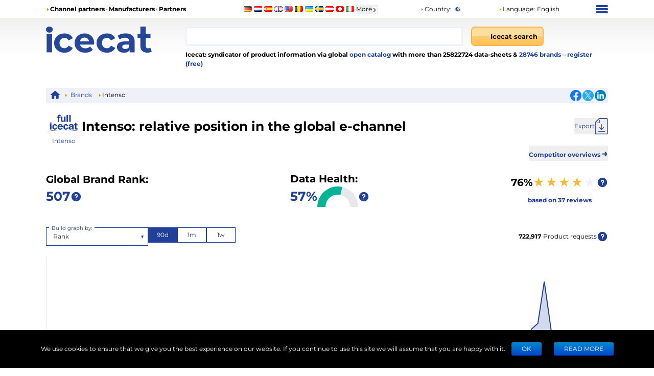

--- FILE ---
content_type: text/html; charset=utf-8
request_url: https://icecat.ro/brand-statistics/Intenso
body_size: 16351
content:
<!DOCTYPE html><html lang="en" dir="ltr" class="legacy-router"><head><meta charSet="utf-8" data-next-head=""/><script data-next-head="">window.__ENV__={"NEXT_PUBLIC_BO_HOST":"https://bo.icecat.biz","NEXT_PUBLIC_LIVE_API_HOST":"https://live.icecat.biz","NEXT_PUBLIC_DATA_HOST":"https://data.icecat.biz","NEXT_PUBLIC_HEXAGON_HOST":"https://bo-hexagon.icecat.biz"};</script><link type="image/x-icon" rel="shortcut icon" href="/favicon.ico?v=2" data-next-head=""/><meta name="viewport" content="width=device-width, initial-scale=1" data-next-head=""/><link rel="canonical" href="https://icecat.ro/en/brand-statistics/Intenso" data-next-head=""/><link rel="alternate" href="https://icecat.ro/en/brand-statistics/Intenso" hreflang="en" data-next-head=""/><link rel="alternate" href="https://icecat.ro/de/brand-statistics/Intenso" hreflang="de" data-next-head=""/><link rel="alternate" href="https://icecat.ro/fr/brand-statistics/Intenso" hreflang="fr" data-next-head=""/><link rel="alternate" href="https://icecat.ro/es/brand-statistics/Intenso" hreflang="es" data-next-head=""/><link rel="alternate" href="https://icecat.ro/ca/brand-statistics/Intenso" hreflang="ca" data-next-head=""/><link rel="alternate" href="https://icecat.ro/dk/brand-statistics/Intenso" hreflang="da" data-next-head=""/><link rel="alternate" href="https://icecat.ro/de-at/brand-statistics/Intenso" hreflang="de-at" data-next-head=""/><link rel="alternate" href="https://icecat.ro/de-be/brand-statistics/Intenso" hreflang="de-be" data-next-head=""/><link rel="alternate" href="https://icecat.ro/de-ch/brand-statistics/Intenso" hreflang="de-ch" data-next-head=""/><link rel="alternate" href="https://icecat.ro/en-au/brand-statistics/Intenso" hreflang="en-au" data-next-head=""/><link rel="alternate" href="https://icecat.ro/en-ca/brand-statistics/Intenso" hreflang="en-ca" data-next-head=""/><link rel="alternate" href="https://icecat.ro/en-id/brand-statistics/Intenso" hreflang="en-id" data-next-head=""/><link rel="alternate" href="https://icecat.ro/en-ie/brand-statistics/Intenso" hreflang="en-ie" data-next-head=""/><link rel="alternate" href="https://icecat.ro/en-in/brand-statistics/Intenso" hreflang="en-in" data-next-head=""/><link rel="alternate" href="https://icecat.ro/en-my/brand-statistics/Intenso" hreflang="en-my" data-next-head=""/><link rel="alternate" href="https://icecat.ro/en-nz/brand-statistics/Intenso" hreflang="en-nz" data-next-head=""/><link rel="alternate" href="https://icecat.ro/en-ph/brand-statistics/Intenso" hreflang="en-ph" data-next-head=""/><link rel="alternate" href="https://icecat.ro/en-sa/brand-statistics/Intenso" hreflang="en-sa" data-next-head=""/><link rel="alternate" href="https://icecat.ro/en-sg/brand-statistics/Intenso" hreflang="en-sg" data-next-head=""/><link rel="alternate" href="https://icecat.ro/us/brand-statistics/Intenso" hreflang="en-us" data-next-head=""/><link rel="alternate" href="https://icecat.ro/en-za/brand-statistics/Intenso" hreflang="en-za" data-next-head=""/><link rel="alternate" href="https://icecat.ro/es-ar/brand-statistics/Intenso" hreflang="es-ar" data-next-head=""/><link rel="alternate" href="https://icecat.ro/es-cl/brand-statistics/Intenso" hreflang="es-cl" data-next-head=""/><link rel="alternate" href="https://icecat.ro/es-co/brand-statistics/Intenso" hreflang="es-co" data-next-head=""/><link rel="alternate" href="https://icecat.ro/es-mx/brand-statistics/Intenso" hreflang="es-mx" data-next-head=""/><link rel="alternate" href="https://icecat.ro/es-pe/brand-statistics/Intenso" hreflang="es-pe" data-next-head=""/><link rel="alternate" href="https://icecat.ro/et/brand-statistics/Intenso" hreflang="et" data-next-head=""/><link rel="alternate" href="https://icecat.ro/fl-ph/brand-statistics/Intenso" hreflang="tl-ph" data-next-head=""/><link rel="alternate" href="https://icecat.ro/fr-be/brand-statistics/Intenso" hreflang="fr-be" data-next-head=""/><link rel="alternate" href="https://icecat.ro/fr-ca/brand-statistics/Intenso" hreflang="fr-ca" data-next-head=""/><link rel="alternate" href="https://icecat.ro/fr-ch/brand-statistics/Intenso" hreflang="fr-ch" data-next-head=""/><link rel="alternate" href="https://icecat.ro/hr/brand-statistics/Intenso" hreflang="hr" data-next-head=""/><link rel="alternate" href="https://icecat.ro/id/brand-statistics/Intenso" hreflang="id" data-next-head=""/><link rel="alternate" href="https://icecat.ro/it/brand-statistics/Intenso" hreflang="it" data-next-head=""/><link rel="alternate" href="https://icecat.ro/it-ch/brand-statistics/Intenso" hreflang="it-ch" data-next-head=""/><link rel="alternate" href="https://icecat.ro/lv/brand-statistics/Intenso" hreflang="lv" data-next-head=""/><link rel="alternate" href="https://icecat.ro/lt/brand-statistics/Intenso" hreflang="lt" data-next-head=""/><link rel="alternate" href="https://icecat.ro/hu/brand-statistics/Intenso" hreflang="hu" data-next-head=""/><link rel="alternate" href="https://icecat.ro/ms/brand-statistics/Intenso" hreflang="ms" data-next-head=""/><link rel="alternate" href="https://icecat.ro/ml/brand-statistics/Intenso" hreflang="ml" data-next-head=""/><link rel="alternate" href="https://icecat.ro/nl/brand-statistics/Intenso" hreflang="nl" data-next-head=""/><link rel="alternate" href="https://icecat.ro/nl-be/brand-statistics/Intenso" hreflang="nl-be" data-next-head=""/><link rel="alternate" href="https://icecat.ro/no/brand-statistics/Intenso" hreflang="no" data-next-head=""/><link rel="alternate" href="https://icecat.ro/pl/brand-statistics/Intenso" hreflang="pl" data-next-head=""/><link rel="alternate" href="https://icecat.ro/pt/brand-statistics/Intenso" hreflang="pt" data-next-head=""/><link rel="alternate" href="https://icecat.ro/br/brand-statistics/Intenso" hreflang="br" data-next-head=""/><link rel="alternate" href="https://icecat.ro/ro/brand-statistics/Intenso" hreflang="ro" data-next-head=""/><link rel="alternate" href="https://icecat.ro/sl/brand-statistics/Intenso" hreflang="sl" data-next-head=""/><link rel="alternate" href="https://icecat.ro/sk/brand-statistics/Intenso" hreflang="sk" data-next-head=""/><link rel="alternate" href="https://icecat.ro/sr/brand-statistics/Intenso" hreflang="sr" data-next-head=""/><link rel="alternate" href="https://icecat.ro/fi/brand-statistics/Intenso" hreflang="fi" data-next-head=""/><link rel="alternate" href="https://icecat.ro/sv/brand-statistics/Intenso" hreflang="sv" data-next-head=""/><link rel="alternate" href="https://icecat.ro/th/brand-statistics/Intenso" hreflang="th" data-next-head=""/><link rel="alternate" href="https://icecat.ro/vi/brand-statistics/Intenso" hreflang="vi" data-next-head=""/><link rel="alternate" href="https://icecat.ro/tr/brand-statistics/Intenso" hreflang="tr" data-next-head=""/><link rel="alternate" href="https://icecat.ro/en-ae/brand-statistics/Intenso" hreflang="en-ae" data-next-head=""/><link rel="alternate" href="https://icecat.ro/cz/brand-statistics/Intenso" hreflang="cs" data-next-head=""/><link rel="alternate" href="https://icecat.ro/el/brand-statistics/Intenso" hreflang="el" data-next-head=""/><link rel="alternate" href="https://icecat.ro/bg/brand-statistics/Intenso" hreflang="bg" data-next-head=""/><link rel="alternate" href="https://icecat.ro/mk/brand-statistics/Intenso" hreflang="mk" data-next-head=""/><link rel="alternate" href="https://icecat.ro/uk/brand-statistics/Intenso" hreflang="uk" data-next-head=""/><link rel="alternate" href="https://icecat.ro/he/brand-statistics/Intenso" hreflang="he" data-next-head=""/><link rel="alternate" href="https://icecat.ro/ar/brand-statistics/Intenso" hreflang="ar" data-next-head=""/><link rel="alternate" href="https://icecat.ro/ar-sa/brand-statistics/Intenso" hreflang="ar-sa" data-next-head=""/><link rel="alternate" href="https://icecat.ro/ar-eg/brand-statistics/Intenso" hreflang="ar-eg" data-next-head=""/><link rel="alternate" href="https://icecat.ro/fa/brand-statistics/Intenso" hreflang="fa" data-next-head=""/><link rel="alternate" href="https://icecat.ro/mr/brand-statistics/Intenso" hreflang="mr" data-next-head=""/><link rel="alternate" href="https://icecat.ro/hi/brand-statistics/Intenso" hreflang="hi" data-next-head=""/><link rel="alternate" href="https://icecat.ro/bn/brand-statistics/Intenso" hreflang="bn" data-next-head=""/><link rel="alternate" href="https://icecat.ro/ta/brand-statistics/Intenso" hreflang="ta" data-next-head=""/><link rel="alternate" href="https://icecat.ro/te/brand-statistics/Intenso" hreflang="te" data-next-head=""/><link rel="alternate" href="https://icecat.ro/kn/brand-statistics/Intenso" hreflang="kn" data-next-head=""/><link rel="alternate" href="https://icecat.ro/ka/brand-statistics/Intenso" hreflang="ka" data-next-head=""/><link rel="alternate" href="https://icecat.ro/zh/brand-statistics/Intenso" hreflang="zh" data-next-head=""/><link rel="alternate" href="https://icecat.ro/zh-tw/brand-statistics/Intenso" hreflang="zh-tw" data-next-head=""/><link rel="alternate" href="https://icecat.ro/ja/brand-statistics/Intenso" hreflang="ja" data-next-head=""/><link rel="alternate" href="https://icecat.ro/ko/brand-statistics/Intenso" hreflang="ko" data-next-head=""/><link rel="alternate" href="https://icecat.ro/brand-statistics/Intenso" hreflang="x-default" data-next-head=""/><meta property="og:image" content="https://icecat.ro/static/images/icecat-large.png" data-next-head=""/><meta name="twitter:image" content="https://icecat.ro/static/images/icecat-large.png" data-next-head=""/><meta property="og:title" content="Icecat: open feed with product information, data-sheets for ecommerce." data-next-head=""/><meta property="og:url" content="https://icecat.ro/brand-statistics/Intenso" data-next-head=""/><meta property="og:description" content="Icecat: syndicator of product information via global open catalog with more than 25822724 data-sheets  28746 brands – register (free)
  " data-next-head=""/><meta name="twitter:title" content="Icecat: open feed with product information, data-sheets for ecommerce." data-next-head=""/><meta name="twitter:card" content="summary" data-next-head=""/><meta name="Content-Language" content="en" data-next-head=""/><link rel="preload" href="/static/fonts/Montserrat/Montserrat-Regular.woff2" as="font" type="font/woff2" crossorigin="anonymous" data-next-head=""/><link rel="preload" href="/static/fonts/Montserrat/Montserrat-Bold.woff2" as="font" type="font/woff2" crossorigin="anonymous" data-next-head=""/><meta name="description" content="Intenso brand statistics rank ecommerce or digital shelf analytics based on syndication of millions of product data-sheets of tens of thousands of brands in all major languages." data-next-head=""/><title data-next-head="">Intenso brand statistics rank ecommerce, digital shelf analytics</title><link rel="preload" href="/_next/static/css/c2ef16b9423a92ac.css" as="style"/><link rel="stylesheet" href="/_next/static/css/c2ef16b9423a92ac.css" data-n-g=""/><link rel="preload" href="/_next/static/css/5d94e33728f2f9f2.css" as="style"/><link rel="stylesheet" href="/_next/static/css/5d94e33728f2f9f2.css" data-n-p=""/><noscript data-n-css=""></noscript><script defer="" nomodule="" src="/_next/static/chunks/polyfills-42372ed130431b0a.js"></script><script src="/_next/static/chunks/webpack-4af72241429a6bfc.js" defer=""></script><script src="/_next/static/chunks/framework-97862ef36bc4065f.js" defer=""></script><script src="/_next/static/chunks/main-3bae438db78bcf27.js" defer=""></script><script src="/_next/static/chunks/pages/_app-777998a48145ded5.js" defer=""></script><script src="/_next/static/chunks/4324-e3e1aec9ca0a6f5b.js" defer=""></script><script src="/_next/static/chunks/7671-a3b781392bb052d2.js" defer=""></script><script src="/_next/static/chunks/8425-ff61f42302616cc6.js" defer=""></script><script src="/_next/static/chunks/4827-2baa4b19764eca1f.js" defer=""></script><script src="/_next/static/chunks/2827-14555be6d8aa86a8.js" defer=""></script><script src="/_next/static/chunks/1918-867a248b0b09a179.js" defer=""></script><script src="/_next/static/chunks/4055-51e85ad18d18fc4a.js" defer=""></script><script src="/_next/static/chunks/4264-0dfbd6cbc2f4cbb4.js" defer=""></script><script src="/_next/static/chunks/pages/%5Blang%5D/brand-statistics/%5Bname%5D-c12804732c10ef15.js" defer=""></script><script src="/_next/static/Bhnmwiy1YY8DcMFZxkucI/_buildManifest.js" defer=""></script><script src="/_next/static/Bhnmwiy1YY8DcMFZxkucI/_ssgManifest.js" defer=""></script></head><body class="ltr bg-icecat"><noscript>
    <iframe src='https://www.googletagmanager.com/ns.html?id=GTM-TSBDZMFT'
    height='0' width='0' style='display:none;visibility:hidden'></iframe></noscript><div id="__next"><div class="max-w-[1100px] lg:mx-6 xl:mx-auto"><div class="hidden text-[12px] lg:block"><div class="flex items-center py-2"><div class="w-1/3"><ul class="flex items-center gap-2 text-nowrap font-bold"><li><i class="styles_icon__x_9Ga styles_iconTriangle__pI373"></i><a href="/en/menu/channelpartners">Channel partners</a></li><li><i class="styles_icon__x_9Ga styles_iconTriangle__pI373"></i><a href="/en/menu/manufacturers">Manufacturers</a></li><li><i class="styles_icon__x_9Ga styles_iconTriangle__pI373"></i><a href="https://www.iceclog.com/category/partners/">Partners</a></li></ul></div><div class="flex w-1/3"><div class="styles_list__dJzQt ms-5 flex items-center"><a href="https://icecat.de/de/prefere/de/brand-statistics/Intenso"><img alt="Germany" fetchpriority="low" loading="lazy" width="16" height="12" decoding="async" data-nimg="1" style="color:transparent" src="/static/images/flags/Germany.jpg"/></a><a href="https://icecat.nl/nl/prefere/nl/brand-statistics/Intenso"><img alt="Netherlands" fetchpriority="low" loading="lazy" width="16" height="12" decoding="async" data-nimg="1" style="color:transparent" src="/static/images/flags/Netherlands.jpg"/></a><a href="https://icecat.es/es/prefere/es/brand-statistics/Intenso"><img alt="Spain" fetchpriority="low" loading="lazy" width="16" height="12" decoding="async" data-nimg="1" style="color:transparent" src="/static/images/flags/Spain.jpg"/></a><a href="https://icecat.co.uk/en/prefere/gb/brand-statistics/Intenso"><img alt="United Kingdom" fetchpriority="low" loading="lazy" width="16" height="12" decoding="async" data-nimg="1" style="color:transparent" src="/static/images/flags/United_Kingdom.jpg"/></a><a href="https://icecat.us/us/prefere/us/brand-statistics/Intenso"><img alt="United States" fetchpriority="low" loading="lazy" width="16" height="12" decoding="async" data-nimg="1" style="color:transparent" src="/static/images/flags/United_States.jpg"/></a><a href="https://pricecat.be/en/prefere/be/brand-statistics/Intenso"><img alt="Belgium" fetchpriority="low" loading="lazy" width="16" height="12" decoding="async" data-nimg="1" style="color:transparent" src="/static/images/flags/Belgium.jpg"/></a><a href="https://icecat.com.ua/uk/prefere/ua/brand-statistics/Intenso"><img alt="Ukraine" fetchpriority="low" loading="lazy" width="16" height="12" decoding="async" data-nimg="1" style="color:transparent" src="/static/images/flags/Ukraine.jpg"/></a><a href="https://icecat.se/sv/prefere/se/brand-statistics/Intenso"><img alt="Sweden" fetchpriority="low" loading="lazy" width="16" height="12" decoding="async" data-nimg="1" style="color:transparent" src="/static/images/flags/Sweden.jpg"/></a><a href="https://icecat.at/de-at/prefere/at/brand-statistics/Intenso"><img alt="Austria" fetchpriority="low" loading="lazy" width="16" height="12" decoding="async" data-nimg="1" style="color:transparent" src="/static/images/flags/Austria.jpg"/></a><a href="https://icecat.ch/de-ch/prefere/ch/brand-statistics/Intenso"><img alt="Switzerland" fetchpriority="low" loading="lazy" width="16" height="12" decoding="async" data-nimg="1" style="color:transparent" src="/static/images/flags/Switzerland.jpg"/></a><a href="https://icecat.it/it/prefere/it/brand-statistics/Intenso"><img alt="Italy" fetchpriority="low" loading="lazy" width="16" height="12" decoding="async" data-nimg="1" style="color:transparent" src="/static/images/flags/Italy.jpg"/></a><button class="text-nowrap">More<span class="styles_icon__x_9Ga styles_iconDoubleArrow__kP_zZ"></span></button></div></div><div class="flex w-1/3 justify-between"><div class="flex items-center"><a href="/en/menu/country"><i class="styles_icon__x_9Ga styles_iconTriangle__pI373"></i>Country<!-- -->:</a><img alt="International" fetchpriority="low" loading="lazy" width="16" height="12" decoding="async" data-nimg="1" class="ms-1" style="color:transparent" src="/static/images/flags/biz.jpg"/></div><div class="flex items-center"><div class="relative"><div><a role="button"><i class="styles_icon__x_9Ga styles_iconTriangle__pI373"></i>Language<!-- -->:</a><span class="ms-1">English</span></div></div></div><div><div class="styles_container__28eBL styles_blue__NJzim"><span></span><span></span><span></span><span></span></div></div></div></div><div class="flex h-32 py-4"><div class="w-1/4"><a title="Icecat is a worldwide syndicator of product data-sheets and other product information for manufacturers and their channel and media partners" class="flex" aria-label="Home page" href="/en"><img width="207" height="51" alt="Icecat logo" src="/static/images/logo_new_v2.svg"/></a></div><div class="grow"><div class="flex text-sm"><div class="w-2/3 pe-2"><div class="relative"><input aria-label="Search" type="text" class="styles_input__pSFP7 style_input__godxI" aria-activedescendant="" aria-autocomplete="list" aria-controls="downshift-:R2qal6:-menu" aria-expanded="false" aria-labelledby="downshift-:R2qal6:-label" autoComplete="off" id="downshift-:R2qal6:-input" role="combobox" value=""/><div class="styles_list__MCtgq" id="downshift-:R2qal6:-menu" role="listbox" aria-labelledby="downshift-:R2qal6:-label"></div></div></div><div class="flex-grow px-2"><div class="inline-block"><button aria-label="Icecat search" class="styles_root__6fv4Z styles_primary__wyPsH"><div class="flex"><div class="style_searchIcon__jWQr7"></div>Icecat search</div></button></div></div></div><div class="my-2 font-bold">Icecat: syndicator of product information via global<a class="text-primary" href="/en/menu/manufacturers"> open catalog</a> with more than 25822724 data-sheets  &amp; <a class="text-primary" href="/en/brands">28746<!-- --> <!-- -->brands </a><a class="text-primary" href="/en/registration">– register (free)</a></div></div></div></div><div class="sticky top-0 z-[999] bg-primary py-1 lg:hidden"><div class="flex items-center"><div class="flex w-1/6 justify-center"><div class="styles_btn__vMxPv" role="button" aria-label="open locale select"></div></div><div class="flex w-4/6 justify-center"><div class="styles_container__BmgdY"><i class="styles_icon__ejg9O styles_loupe__sPupE"></i><input class="styles_input__5Geo5" placeholder="Search for products" aria-label="Search for products" type="text"/><i class="styles_icon__ejg9O styles_filter__oT_Ls"></i></div></div><div class="flex w-1/6 justify-center"><div><div class="styles_container__28eBL"><span></span><span></span><span></span><span></span></div></div></div></div></div><div class="mb-[60px] max-lg:px-3"><div class="my-2 hidden justify-between bg-primaryExtraLight p-1 lg:flex"><div><div class="styles_trigger__hR8vE"><a class="mx-1 inline-block align-middle" title="Main page" href="/en"><svg xmlns="http://www.w3.org/2000/svg" fill="currentColor" viewBox="0 0 24 24" class="align-middle text-primary" width="20" height="20"><path d="M12 2a1 1 0 0 0-.71.297l-10.087 8.8A.5.5 0 0 0 1 11.5a.5.5 0 0 0 .5.5H4v8a1 1 0 0 0 1 1h4a1 1 0 0 0 1-1v-6h4v6a1 1 0 0 0 1 1h4a1 1 0 0 0 1-1v-8h2.5a.5.5 0 0 0 .5-.5.5.5 0 0 0-.203-.402l-10.08-8.795-.006-.006A1 1 0 0 0 12 2"></path></svg></a></div><div class="styles_item__8nxm8"><i class="styles_icon__x_9Ga styles_iconTriangle__pI373"></i><a href="/en/brands">Brands</a></div><div class="styles_item__8nxm8"><i class="styles_icon__x_9Ga styles_iconTriangle__pI373"></i>Intenso</div></div><div class="flex w-1/6 items-center justify-end"><div class="flex items-center gap-1"><a class="style_icon__yyUhS" href="https://www.facebook.com/sharer/sharer.php?u=undefined" title="Facebook" rel="nofollow noopener noreferrer" target="_blank"><img alt="Share on Facebook" fetchpriority="low" loading="lazy" width="22" height="22" decoding="async" data-nimg="1" class="align-middle" style="color:transparent" src="/static/images/social/fb.png"/></a><a class="style_icon__yyUhS" href="https://twitter.com/intent/tweet?text=undefined" title="Twitter" rel="nofollow noopener noreferrer" target="_blank"><img alt="Share on Twitter" fetchpriority="low" loading="lazy" width="22" height="22" decoding="async" data-nimg="1" class="align-middle" style="color:transparent" src="/static/images/social/tw.png"/></a><a class="style_icon__yyUhS" href="https://www.linkedin.com/shareArticle?mini=true&amp;url=undefined" title="LinkedIn" rel="nofollow noopener noreferrer" target="_blank"><img alt="Share on LinkedIn" fetchpriority="low" loading="lazy" width="22" height="22" decoding="async" data-nimg="1" class="align-middle" style="color:transparent" src="/static/images/social/ln.png"/></a></div></div></div><div class="flex items-center justify-between gap-6"><div class="text-center text-primary"><a rel="nofollow" href="/search?supplierLocalName=Intenso" class="inline-block"><img alt="Intenso logo" title="Intenso" src="/static/images/placeholder3.jpg" width="70" height="70" class="object-contain bg-blend-multiply mb-1"/></a><div class="text-[12px]"><a href="/search?supplierLocalName=Intenso">Intenso</a></div></div><h1 class="grow font-bold md:text-2xl">Intenso<!-- -->: <!-- -->relative position in the global e-channel</h1><div class="flex-col items-end gap-4 md:flex"><button aria-label="Export" class="flex cursor-pointer items-center gap-2 text-primary"><div class="hidden md:block">Export</div><span class="styles_icon__x_9Ga styles_iconDownload__VNwpd"></span></button></div></div><div class="text-end"><button class="font-bold text-primary" aria-label="Competitor overviews">Competitor overviews<!-- --> <span class="text-xl"> →</span></button></div><div class="my-5 flex flex-wrap items-center justify-between gap-2 sm:gap-6"><div class="flex items-center text-nowrap font-bold md:block md:text-xl">Global Brand Rank:<div class="m-2 md:m-0 md:text-2xl"><div class="flex items-center gap-2"><div class="text-primary"></div><div class="styles_trigger__hR8vE"><svg xmlns="http://www.w3.org/2000/svg" fill="currentColor" aria-hidden="true" viewBox="0 0 24 24" class="w-[22px] text-primary"><path fill-rule="evenodd" d="M2 12C2 6.477 6.477 2 12 2s10 4.477 10 10-4.477 10-10 10S2 17.523 2 12m9.008-3.018a1.502 1.502 0 0 1 2.522 1.159v.024a1.44 1.44 0 0 1-1.493 1.418 1 1 0 0 0-1.037.999V14a1 1 0 1 0 2 0v-.539a3.44 3.44 0 0 0 2.529-3.256 3.502 3.502 0 0 0-7-.255 1 1 0 0 0 2 .076c.014-.398.187-.774.48-1.044Zm.982 7.026a1 1 0 1 0 0 2H12a1 1 0 1 0 0-2z" clip-rule="evenodd"></path></svg></div></div></div></div><div class="flex items-center gap-2 md:block"><div class="font-bold md:text-xl">Data Health:</div><div class="flex items-center gap-2"><a rel="nofollow noreferrer" href="https://iceclog.com/completeness-score/" class="font-bold text-primary md:text-2xl">50<!-- -->%</a><div class="flex items-center gap-2"><div class="styles_semiCircle__ILmI9 hidden sm:block" style="width:80px;height:40px"><div class="styles_barOverflow__EjxWW" style="width:80px;height:40px"><div class="styles_bar__aOume" style="--angle:135deg;--size:80px;--color:#f6b931;--borderSize:16px;--borderColor:#e7e8ec"></div></div></div><div class="styles_trigger__hR8vE"><svg xmlns="http://www.w3.org/2000/svg" fill="currentColor" aria-hidden="true" viewBox="0 0 24 24" class="w-[22px] text-primary"><path fill-rule="evenodd" d="M2 12C2 6.477 6.477 2 12 2s10 4.477 10 10-4.477 10-10 10S2 17.523 2 12m9.008-3.018a1.502 1.502 0 0 1 2.522 1.159v.024a1.44 1.44 0 0 1-1.493 1.418 1 1 0 0 0-1.037.999V14a1 1 0 1 0 2 0v-.539a3.44 3.44 0 0 0 2.529-3.256 3.502 3.502 0 0 0-7-.255 1 1 0 0 0 2 .076c.014-.398.187-.774.48-1.044Zm.982 7.026a1 1 0 1 0 0 2H12a1 1 0 1 0 0-2z" clip-rule="evenodd"></path></svg></div></div></div></div><div></div></div><div class="my-5"><div class="items-center justify-between md:flex"><div class="my-5 flex justify-between gap-2"><div class="min-w-[120px] max-w-[200px] md:min-w-[200px]"><style data-emotion="css b62m3t-container">.css-b62m3t-container{position:relative;box-sizing:border-box;}</style><div class="style_customSelect__rXtvi styles_root__ufQf_ css-b62m3t-container"><style data-emotion="css 7pg0cj-a11yText">.css-7pg0cj-a11yText{z-index:9999;border:0;clip:rect(1px, 1px, 1px, 1px);height:1px;width:1px;position:absolute;overflow:hidden;padding:0;white-space:nowrap;}</style><span id="react-select-452714-live-region" class="css-7pg0cj-a11yText"></span><span aria-live="polite" aria-atomic="false" aria-relevant="additions text" role="log" class="css-7pg0cj-a11yText"></span><style data-emotion="css 13cymwt-control">.css-13cymwt-control{-webkit-align-items:center;-webkit-box-align:center;-ms-flex-align:center;align-items:center;cursor:default;display:-webkit-box;display:-webkit-flex;display:-ms-flexbox;display:flex;-webkit-box-flex-wrap:wrap;-webkit-flex-wrap:wrap;-ms-flex-wrap:wrap;flex-wrap:wrap;-webkit-box-pack:justify;-webkit-justify-content:space-between;justify-content:space-between;min-height:38px;outline:0!important;position:relative;-webkit-transition:all 100ms;transition:all 100ms;background-color:hsl(0, 0%, 100%);border-color:hsl(0, 0%, 80%);border-radius:4px;border-style:solid;border-width:1px;box-sizing:border-box;}.css-13cymwt-control:hover{border-color:hsl(0, 0%, 70%);}</style><div class="style_roundedBorder__RTdmk customSelect__control css-13cymwt-control"><div class="style_floatingLabel__7B5qd style_active__BYEoZ">Build graph by:</div><style data-emotion="css hlgwow">.css-hlgwow{-webkit-align-items:center;-webkit-box-align:center;-ms-flex-align:center;align-items:center;display:grid;-webkit-flex:1;-ms-flex:1;flex:1;-webkit-box-flex-wrap:wrap;-webkit-flex-wrap:wrap;-ms-flex-wrap:wrap;flex-wrap:wrap;-webkit-overflow-scrolling:touch;position:relative;overflow:hidden;padding:2px 8px;box-sizing:border-box;}</style><div class="customSelect__value-container customSelect__value-container--has-value css-hlgwow"><style data-emotion="css 1dimb5e-singleValue">.css-1dimb5e-singleValue{grid-area:1/1/2/3;max-width:100%;overflow:hidden;text-overflow:ellipsis;white-space:nowrap;color:hsl(0, 0%, 20%);margin-left:2px;margin-right:2px;box-sizing:border-box;}</style><div class="customSelect__single-value css-1dimb5e-singleValue">Rank</div><style data-emotion="css 19bb58m">.css-19bb58m{visibility:visible;-webkit-flex:1 1 auto;-ms-flex:1 1 auto;flex:1 1 auto;display:inline-grid;grid-area:1/1/2/3;grid-template-columns:0 min-content;margin:2px;padding-bottom:2px;padding-top:2px;color:hsl(0, 0%, 20%);box-sizing:border-box;}.css-19bb58m:after{content:attr(data-value) " ";visibility:hidden;white-space:pre;grid-area:1/2;font:inherit;min-width:2px;border:0;margin:0;outline:0;padding:0;}</style><div class="customSelect__input-container css-19bb58m" data-value=""><input class="customSelect__input" style="label:input;color:inherit;background:0;opacity:1;width:100%;grid-area:1 / 2;font:inherit;min-width:2px;border:0;margin:0;outline:0;padding:0" autoCapitalize="none" autoComplete="off" autoCorrect="off" id="Typeselect" spellcheck="false" tabindex="0" type="text" aria-autocomplete="list" aria-expanded="false" aria-haspopup="true" aria-label="Select type" role="combobox" aria-activedescendant="" value=""/></div></div><style data-emotion="css 1wy0on6">.css-1wy0on6{-webkit-align-items:center;-webkit-box-align:center;-ms-flex-align:center;align-items:center;-webkit-align-self:stretch;-ms-flex-item-align:stretch;align-self:stretch;display:-webkit-box;display:-webkit-flex;display:-ms-flexbox;display:flex;-webkit-flex-shrink:0;-ms-flex-negative:0;flex-shrink:0;box-sizing:border-box;}</style><div class="customSelect__indicators css-1wy0on6"><style data-emotion="css 1u9des2-indicatorSeparator">.css-1u9des2-indicatorSeparator{-webkit-align-self:stretch;-ms-flex-item-align:stretch;align-self:stretch;width:1px;background-color:hsl(0, 0%, 80%);margin-bottom:8px;margin-top:8px;box-sizing:border-box;}</style><span class="customSelect__indicator-separator css-1u9des2-indicatorSeparator"></span><style data-emotion="css 1xc3v61-indicatorContainer">.css-1xc3v61-indicatorContainer{display:-webkit-box;display:-webkit-flex;display:-ms-flexbox;display:flex;-webkit-transition:color 150ms;transition:color 150ms;color:hsl(0, 0%, 80%);padding:8px;box-sizing:border-box;}.css-1xc3v61-indicatorContainer:hover{color:hsl(0, 0%, 60%);}</style><div class="customSelect__indicator customSelect__dropdown-indicator css-1xc3v61-indicatorContainer" aria-hidden="true"><div class="mx-1 text-inherit">▼</div></div></div></div></div></div><div class="min-w-[120px] max-w-[200px]"><div class="styles_container__YLN8X"><div class="styles_item__XpoBm styles_active__5eFZy">90d</div><div class="styles_item__XpoBm">1m</div><div class="styles_item__XpoBm">1w</div></div></div></div><div class="flex items-center gap-2"><span class="mx-1 font-bold">0</span>Product requests<div class="styles_trigger__hR8vE"><svg xmlns="http://www.w3.org/2000/svg" fill="currentColor" aria-hidden="true" viewBox="0 0 24 24" class="w-[22px] text-primary"><path fill-rule="evenodd" d="M2 12C2 6.477 6.477 2 12 2s10 4.477 10 10-4.477 10-10 10S2 17.523 2 12m9.008-3.018a1.502 1.502 0 0 1 2.522 1.159v.024a1.44 1.44 0 0 1-1.493 1.418 1 1 0 0 0-1.037.999V14a1 1 0 1 0 2 0v-.539a3.44 3.44 0 0 0 2.529-3.256 3.502 3.502 0 0 0-7-.255 1 1 0 0 0 2 .076c.014-.398.187-.774.48-1.044Zm.982 7.026a1 1 0 1 0 0 2H12a1 1 0 1 0 0-2z" clip-rule="evenodd"></path></svg></div></div></div><div class="h-[300px]"></div></div><div class="my-5 mt-10 flex"><table><tbody><tr class="*:px-2 *:py-1"><td>Total products</td><td class="font-bold"></td><td><div class="flex items-center gap-2"><div class="styles_trigger__hR8vE"><svg xmlns="http://www.w3.org/2000/svg" fill="currentColor" aria-hidden="true" viewBox="0 0 24 24" class="w-[22px] text-primary"><path fill-rule="evenodd" d="M2 12C2 6.477 6.477 2 12 2s10 4.477 10 10-4.477 10-10 10S2 17.523 2 12m9.008-3.018a1.502 1.502 0 0 1 2.522 1.159v.024a1.44 1.44 0 0 1-1.493 1.418 1 1 0 0 0-1.037.999V14a1 1 0 1 0 2 0v-.539a3.44 3.44 0 0 0 2.529-3.256 3.502 3.502 0 0 0-7-.255 1 1 0 0 0 2 .076c.014-.398.187-.774.48-1.044Zm.982 7.026a1 1 0 1 0 0 2H12a1 1 0 1 0 0-2z" clip-rule="evenodd"></path></svg></div></div></td></tr><tr class="*:px-2 *:py-1"><td>Active products</td><td class="font-bold"></td><td><div class="flex items-center gap-2"><div class="styles_trigger__hR8vE"><svg xmlns="http://www.w3.org/2000/svg" fill="currentColor" aria-hidden="true" viewBox="0 0 24 24" class="w-[22px] text-primary"><path fill-rule="evenodd" d="M2 12C2 6.477 6.477 2 12 2s10 4.477 10 10-4.477 10-10 10S2 17.523 2 12m9.008-3.018a1.502 1.502 0 0 1 2.522 1.159v.024a1.44 1.44 0 0 1-1.493 1.418 1 1 0 0 0-1.037.999V14a1 1 0 1 0 2 0v-.539a3.44 3.44 0 0 0 2.529-3.256 3.502 3.502 0 0 0-7-.255 1 1 0 0 0 2 .076c.014-.398.187-.774.48-1.044Zm.982 7.026a1 1 0 1 0 0 2H12a1 1 0 1 0 0-2z" clip-rule="evenodd"></path></svg></div></div></td></tr><tr class="*:px-2 *:py-1"><td>Number of categories</td><td class="font-bold"></td><td><div class="flex items-center gap-2"><div class="styles_trigger__hR8vE"><svg xmlns="http://www.w3.org/2000/svg" fill="currentColor" aria-hidden="true" viewBox="0 0 24 24" class="w-[22px] text-primary"><path fill-rule="evenodd" d="M2 12C2 6.477 6.477 2 12 2s10 4.477 10 10-4.477 10-10 10S2 17.523 2 12m9.008-3.018a1.502 1.502 0 0 1 2.522 1.159v.024a1.44 1.44 0 0 1-1.493 1.418 1 1 0 0 0-1.037.999V14a1 1 0 1 0 2 0v-.539a3.44 3.44 0 0 0 2.529-3.256 3.502 3.502 0 0 0-7-.255 1 1 0 0 0 2 .076c.014-.398.187-.774.48-1.044Zm.982 7.026a1 1 0 1 0 0 2H12a1 1 0 1 0 0-2z" clip-rule="evenodd"></path></svg></div></div></td></tr></tbody></table></div><div></div><div></div></div></div><footer class="flex lg:hidden style_mobileFooter__F_L9P"><div class="style_socialContainer__jx5mE"><div class="style_shareIcon__wM3lz"></div><span class="style_shareText__BF8Ft">Visit us</span></div></footer><div style="display:block" class="fixed bottom-0 z-[99999] h-auto w-full bg-black text-center text-white"><div class="flex flex-col items-center justify-center p-3 md:flex-row"><div class="ps-3" style="color:white">We use cookies to ensure that we give you the best experience on our website. If you continue to use this site we will assume that you are happy with it.</div><div class="flex flex-nowrap justify-center"><button class="style_button__2viDA" type="button">Ok</button><button class="style_button__2viDA">READ MORE</button></div></div></div></div><script id="__NEXT_DATA__" type="application/json">{"props":{"pageProps":{"initialData":{"config":{"NEXT_PUBLIC_BO_HOST":"https://bo.icecat.biz","NEXT_PUBLIC_LIVE_API_HOST":"https://live.icecat.biz","NEXT_PUBLIC_DATA_HOST":"https://data.icecat.biz","NEXT_PUBLIC_HEXAGON_HOST":"https://bo-hexagon.icecat.biz"},"accessKey":null,"isCookiesAccepted":false,"host":"icecat.ro","languageCode":"en","countryCode":"ww","isBot":true,"dictionary":{"lang_export":"Export","brand_search_form":"Search brands:","brand_search_placeholder":"Type brand name","lang_not_found_brand":"Your search for \"%%keyword%%\" did not match any brand.","lang_downloads":"Requests","lang_reviews":"Reviews","rank_search":"Global Brand Rank:","completeness_search":"Data Health","products_brand_search":"Products","brand_page_link_title":"Check ‘__brandName__’ global rank","lang_brand_statistics_meta_description":"__brandName__ brand statistics rank ecommerce or digital shelf analytics based on syndication of millions of product data-sheets of tens of thousands of brands in all major languages.","lang_brand_statistics_page_title":"__brandName__ brand statistics rank ecommerce, digital shelf analytics","lang_rank":"Rank","lang_unique_users":"Unique platforms","brand_page_error_message":"Your request ‘__param__’ did not get any statistical results.\nPlease, go to the \u003ca href=\"/brands\"\u003eBrand Search page\u003c/a\u003e","lang_consumer_downloads":"LIVE views","lang_server_downloads":"Platforms","lang_chart_select_placeholder":"Build graph by:","icecat_rank":"Global Brand Rank:","lang_total_views_downloads_tooltip":"The total number of requests for the brand's products for the selected period","lang_total_views_downloads":"Product requests","lang_month_ago":"__param__ month ago","lang_days_ago":"__param__ days ago","lang_week_ago":"__param__ week ago","lang_today":"Yesterday","lang_brand_position":"relative position in the global e-channel","lang_icecat_rank_tooltip":"The global Icecat popularity rank is based on worldwide consumer and business requests of a brand's product data-sheets. A lower rank means a better performance. The lower the rank#, the more requests are needed to improve one rank.","lang_how_to_improve_rank":"How to improve your online rank?","lang_total_products_tooltip":"The total number of unique products of the respective brand which are recognized in Icecat, whether they are historical or still active.","lang_total_active_products_tooltip":"The number of unique products that are currently seen in the catalogs of connected merchants","lang_total_categories_tooltip":"The number of unique Icecat categories in which the respective brand has historical or active products","brand_contact_button":"Want to know more?","lang_chart_label":"Source: Icecat","lang_of_total":"of total","lang_views_downloads":"requests","downloads_by_country_title":"The brands data-sheet requests per country over the past 90 days. International means that these user requests can't be assigned to one specific country.","downloads_by_country":"Requests by country:","country_rank":"Icecat Brand rank","country_rank_title":"The brand's Icecat rank for the respective country based on views/downloads.","data_downloads":"Data-sheet requests","data_downloads_percent_title":"The brand's data-sheet requests per country over the past 90 days (%)","data_downloads_percent":"Data-sheet request %","testSeekHref":"based on __count__ reviews","testSeekTitle":"The brand's average review score is generated on the basis of the Testseek review scores per product, using expert reviews only","test_seek_small_number":"based on a small number of reviews","top_products_next_button":"Next 10","add_new":"Add new","compare_brands":"Compare brands","lang_data_completeness":"Data Health:","lang_data_completeness_title":"The brand's Data Health score is the average of the completeness scores of all product data-sheets for a brand's products, ranging from main products to supplies and spare parts.","lang_supp_name":"Brand","tfa_button_apply":"Apply","no_options":"No options","brands_compare_link":"Competitor overviews","market_share":"Market share ","top_products_tab":"Top products","top_categories_tab":"Top categories","total_categories":"Number of categories","total_products":"Total products","active_products":"Active products","txt_brands":"Brands","lang_brands_page_meta_description":"Brand Rank Statistics. Digital shelf analytics based on syndication of product data-sheets to tens of thousand of retailers in all world languages.","lang_brands_page_title":"E-commerce Brand Rank Statistics","lang_language":"Language","menu_channel_partners":"Channel partners","manufacturers":"Manufacturers","lang_marketplace":"Partners","lang_more":"More","txt_country":"Country","lang_account_settings":"My profile","lang_my_downloads":"My downloads","lang_pricelist":"My price list","lang_edit_my_products":"Edit my products","logout":"Logout","menu_openicecat":"Login","register_new":"Register as new user (\u003cb\u003efree\u003c/b\u003e)","search_by_brand":"Brand analytics","categories_menu_link":"Category analytics","lang_search_by_catalog":"Product content by catalog","lang_iceclog":"News \u0026 manuals (Iceclog)","menu_partners":"Sponsors","jobs_offers_lang":"Job offers","menu_about_icecat_title":"About Icecat","lang_contact":"Contact","lang_disclaimer":"Disclaimer","lang_privacy":"Privacy","lang_icecat":"\u0026copy; icecat","lang_download_free_datasheets":"Download the \u003cb\u003efree\u003c/b\u003e data-sheets","lang_choose_country_dropdown":"Choose country:","lang_mobile_search_placeholder":"Search for products","lang_choose_language_dropdown":"Choose language:","start":"Start","lang_metatitle_home_page":"Icecat: open feed with product information, data-sheets for ecommerce.","MFN_subpage_left_menu_syndication":"Open Icecat","MFN_subpage_left_menu_standartization":"Taxonomy management","MFN_subpage_left_menu_title":"Icecat Services","MFN_subpage_left_menu_multilingual":"Multilingual","MFN_subpage_left_menu_upsell":"Cross-sell \u0026 up-sell","MFN_subpage_left_menu_media":"Multimedia","MFN_subpage_left_menu_manuf":"Digital Shelf Analytics","MFN_subpage_left_menu_iceleads":"Agentic AI","MFN_subpage_left_menu_pim":"PIM-As-A-Service","lang_brand_subscription_plans":"Brand Subscription Plans","lang_icecat_live_name":"Icecat Live","MFN_landingPage_webLinkBlock_left_whitepaper":"Open Catalog Interface","lang_push_api":"Icecat Push-API (API-in)","lang_product_reviews_integration":"Product Reviews (XML)","MFN_landingPage_webLinkBlock_right_media":"Product Stories","FAQ_subpage_left_menu_faq":"FAQ","manuf_contact_us":"Contact us","MFN_subpage_CHP_register":"Register (free)","manufacturer_banner_text_2":"Some participating brands","manufacturer_banner_text_3":"Some Icecat users","manufacturer_banner_text_4":"Some Icecat users","MFN_subpage_left_menu_title2":"Resources","lang_facebook_link":"https://www.facebook.com/open.icecat","title_prefix":"Icecat:","lang_visit_us":"Visit us","txt_whatisicecat":"syndicator of product information via global","open_catalog":"open catalog","with":"with more than","total_number_of_datasheets":"25822724","data-sheets":"data-sheets ","total_number_of_brands":"28746","brands":"brands","lang_register_or_signup_text":"– register (free)","logo_description":"Icecat is a worldwide syndicator of product data-sheets and other product information for manufacturers and their channel and media partners","cookie_warning":"We use cookies to ensure that we give you the best experience on our website. If you continue to use this site we will assume that you are happy with it.","cookie_ok":"Ok","MFN_landingPage_slider_read_more":"READ MORE","txt_search_products":"Icecat search","sponsor":"(sponsor)","social_share":"Share on %%social%%","hexagon_auth_button":""},"countries":[{"id":"8","name":"Deutschland","native":"Germany","host":"icecat.de","code":"de","img":"Germany.jpg","lang":"de"},{"id":"2","name":"Nederland","native":"Netherlands","host":"icecat.nl","code":"nl","img":"Netherlands.jpg","lang":"nl"},{"id":"33","name":"España","native":"Spain","host":"icecat.es","code":"es","img":"Spain.jpg","lang":"es"},{"id":"7","name":"United Kingdom","native":"United Kingdom","host":"icecat.co.uk","code":"gb","img":"United_Kingdom.jpg","lang":"en"},{"id":"38","name":"United States","native":"United States","host":"icecat.us","code":"us","img":"United_States.jpg","lang":"us"},{"id":"3","name":"Belgium","native":"Belgium","host":"pricecat.be","code":"be","img":"Belgium.jpg","lang":"en"},{"id":"6","name":"Україна","native":"Ukraine","host":"icecat.com.ua","code":"ua","img":"Ukraine.jpg","lang":"uk"},{"id":"30","name":"Sverige","native":"Sweden","host":"icecat.se","code":"se","img":"Sweden.jpg","lang":"sv"},{"id":"37","name":"Österreich","native":"Austria","host":"icecat.at","code":"at","img":"Austria.jpg","lang":"de-at"},{"id":"31","name":"Switzerland","native":"Switzerland","host":"icecat.ch","code":"ch","img":"Switzerland.jpg","lang":"de-ch"},{"id":"32","name":"Italia","native":"Italy","host":"icecat.it","code":"it","img":"Italy.jpg","lang":"it"},{"id":"5","name":"France","native":"France","host":"icecat.fr","code":"fr","img":"France.jpg","lang":"fr"},{"id":"35","name":"Czech Republic","native":"Czech Republic","host":"icecat.cz","code":"cz","img":"Czech_Republic.jpg","lang":"cz"},{"id":"4","name":"Беларусь","native":"Belarus","host":"icecat.biz","code":"by","img":"Belarus.jpg","lang":"ru"},{"id":"9","name":"Bulgaria","native":"Bulgaria","host":"icecat.biz","code":"bg","img":"Bulgaria.jpg","lang":"bg"},{"id":"10","name":"Slovenia","native":"Slovenia","host":"icecat.biz","code":"si","img":"Slovenia.jpg","lang":"sl"},{"id":"11","name":"Hrvatska","native":"Croatia","host":"icecat.biz","code":"hr","img":"Croatia.jpg","lang":"hr"},{"id":"12","name":"Bosnia and Herzegovina","native":"Bosnia and Herzegovina","host":"icecat.biz","code":"ba","img":"Bosnia_and_Herzegovina.jpg","lang":"en"},{"id":"13","name":"Россия","native":"Russian Federation","host":"icecat.ru","code":"ru","img":"Russian_Federation.jpg","lang":"ru"},{"id":"14","name":"Estonia","native":"Estonia","host":"icecat.co.ee","code":"ee","img":"Estonia.jpg","lang":"et"},{"id":"15","name":"Latvija","native":"Latvia","host":"icecat.lv","code":"lv","img":"Latvia.jpg","lang":"lv"},{"id":"16","name":"Lithuania","native":"Lithuania","host":"icecat.lt","code":"lt","img":"Lithuania.jpg","lang":"lt"},{"id":"17","name":"Greece","native":"Greece","host":"icecat.gr","code":"gr","img":"Greece.jpg","lang":"el"},{"id":"18","name":"Κύπρος","native":"Cyprus","host":"icecat.biz","code":"cy","img":"Cyprus.jpg","lang":"el"},{"id":"20","name":"Malta","native":"Malta","host":"icecat.biz","code":"mt","img":"Malta.jpg","lang":"en"},{"id":"21","name":"Ireland","native":"Ireland","host":"icecat.biz","code":"ie","img":"Ireland.jpg","lang":"en"},{"id":"22","name":"Portugal","native":"Portugal","host":"icecat.pt","code":"pt","img":"Portugal.jpg","lang":"pt"},{"id":"23","name":"Iceland","native":"Iceland","host":"icecat.biz","code":"is","img":"Iceland.jpg","lang":"en"},{"id":"24","name":"Danmark","native":"Denmark","host":"icecat.dk","code":"dk","img":"Denmark.jpg","lang":"dk"},{"id":"25","name":"Polska","native":"Poland","host":"icecat.pl","code":"pl","img":"Poland.jpg","lang":"pl"},{"id":"26","name":"România","native":"Romania","host":"icecat.ro","code":"ro","img":"Romania.jpg","lang":"ro"},{"id":"27","name":"Magyarország","native":"Hungary","host":"icecat.hu","code":"hu","img":"Hungary.jpg","lang":"hu"},{"id":"28","name":"Suomi","native":"Finland","host":"icecat.biz","code":"fi","img":"Finland.jpg","lang":"fi"},{"id":"29","name":"Norway","native":"Norway","host":"icecat.biz","code":"no","img":"Norway.jpg","lang":"no"},{"id":"34","name":"Slovakia","native":"Slovakia","host":"icecat.sk","code":"sk","img":"Slovakia.jpg","lang":"sk"},{"id":"39","name":"Australia","native":"Australia","host":"icecat.biz","code":"au","img":"Australia_and_Cocos_Islands.jpg","lang":"en"},{"id":"40","name":"中囯","native":"China","host":"icecat.cn","code":"cn","img":"China.jpg","lang":"zh"},{"id":"41","name":"Andorra","native":"Andorra","host":"icecat.biz","code":"ad","img":"Andorra.jpg","lang":"es"},{"id":"42","name":"United Arab Emirates","native":"United Arab Emirates","host":"icecat.biz","code":"ae","img":"United_Arab_Emirates.jpg","lang":"ar"},{"id":"43","name":"Afghanistan","native":"Afghanistan","host":"icecat.biz","code":"af","img":"Afghanistan.jpg","lang":"en"},{"id":"44","name":"Antigua and Barbuda","native":"Antigua and Barbuda","host":"icecat.biz","code":"ag","img":"Antigua_and_Barbuda.jpg","lang":"en"},{"id":"45","name":"Anguilla","native":"Anguilla","host":"icecat.biz","code":"ai","img":"Anguilla.jpg","lang":"en"},{"id":"46","name":"Albania","native":"Albania","host":"icecat.biz","code":"al","img":"Albania.jpg","lang":"en"},{"id":"47","name":"Armenia","native":"Armenia","host":"icecat.biz","code":"am","img":"Armenia.jpg","lang":"en"},{"id":"48","name":"Netherlands Antilles","native":"Netherlands Antilles","host":"icecat.biz","code":"an","img":"Netherlands_Antilles.jpg","lang":"nl"},{"id":"49","name":"Angola","native":"Angola","host":"icecat.biz","code":"ao","img":"Angola.jpg","lang":"pt"},{"id":"51","name":"Argentina","native":"Argentina","host":"icecat.biz","code":"ar","img":"Argentina.jpg","lang":"es"},{"id":"52","name":"American Samoa","native":"American Samoa","host":"icecat.biz","code":"as","img":"American_Samoa.jpg","lang":"en"},{"id":"53","name":"Aruba","native":"Aruba","host":"icecat.biz","code":"aw","img":"Aruba.jpg","lang":"en"},{"id":"54","name":"Barbados","native":"Barbados","host":"icecat.biz","code":"bb","img":"Barbados.jpg","lang":"en"},{"id":"55","name":"Bangladesh","native":"Bangladesh","host":"icecat.biz","code":"bd","img":"Bangladesh.jpg","lang":"en"},{"id":"56","name":"Burkina Faso","native":"Burkina Faso","host":"icecat.biz","code":"bf","img":"Burkina_Faso.jpg","lang":"fr"},{"id":"57","name":"Bahrain","native":"Bahrain","host":"icecat.biz","code":"bh","img":"Bahrain.jpg","lang":"en"},{"id":"58","name":"Burundi","native":"Burundi","host":"icecat.biz","code":"bi","img":"Burundi.jpg","lang":"en"},{"id":"59","name":"Bénin","native":"Benin","host":"icecat.biz","code":"bj","img":"Benin.jpg","lang":"fr"},{"id":"60","name":"Bermuda","native":"Bermuda","host":"icecat.biz","code":"bm","img":"Bermuda.jpg","lang":"en"},{"id":"61","name":"Brunei Darussalam","native":"Brunei Darussalam","host":"icecat.biz","code":"bn","img":"Brunei.jpg","lang":"en"},{"id":"62","name":"Bolivia","native":"Bolivia","host":"icecat.biz","code":"bo","img":"Bolivia.jpg","lang":"es"},{"id":"63","name":"Brasil","native":"Brazil","host":"icecat.biz","code":"br","img":"Brazil.jpg","lang":"pt"},{"id":"64","name":"Bahamas","native":"Bahamas","host":"icecat.biz","code":"bs","img":"Bahamas.jpg","lang":"en"},{"id":"65","name":"Bhutan","native":"Bhutan","host":"icecat.biz","code":"bt","img":"Bhutan.jpg","lang":"en"},{"id":"66","name":"Bouvet Island","native":"Bouvet Island","host":"icecat.biz","code":"bv","img":"Norway.jpg","lang":"en"},{"id":"67","name":"Botswana","native":"Botswana","host":"icecat.biz","code":"bw","img":"Botswana.jpg","lang":"en"},{"id":"68","name":"Belize","native":"Belize","host":"icecat.biz","code":"bz","img":"Belize.jpg","lang":"en"},{"id":"69","name":"Canada","native":"Canada","host":"icecat.biz","code":"ca","img":"Canada.jpg","lang":"en"},{"id":"70","name":"Cocos (Keeling) Islands","native":"Cocos (Keeling) Islands","host":"icecat.biz","code":"cc","img":"Australia_and_Cocos_Islands.jpg","lang":"en"},{"id":"71","name":"République centrafricaine","native":"Central African Republic","host":"icecat.biz","code":"cf","img":"Central_African_Republic.jpg","lang":"fr"},{"id":"72","name":"République démocratique du Congo","native":"Congo, The Democratic Republic of the","host":"icecat.biz","code":"cd","img":"Democratic_Republic_of_the_Congo.jpg","lang":"fr"},{"id":"73","name":"Congo","native":"Congo","host":"icecat.biz","code":"cg","img":"Zaire_Kongo.jpg","lang":"fr"},{"id":"74","name":"Côte d’Ivoire","native":"Cote D'Ivoire","host":"icecat.biz","code":"ci","img":"Cote_Invoire.jpg","lang":"fr"},{"id":"75","name":"Cook Islands","native":"Cook Islands","host":"icecat.biz","code":"ck","img":"Cook_Islands.jpg","lang":"en"},{"id":"76","name":"Chile","native":"Chile","host":"icecat.biz","code":"cl","img":"Chile.jpg","lang":"es"},{"id":"77","name":"Cameroun","native":"Cameroon","host":"icecat.biz","code":"cm","img":"Cameroon.jpg","lang":"fr"},{"id":"78","name":"Colombia","native":"Colombia","host":"icecat.biz","code":"co","img":"Colombia.jpg","lang":"es"},{"id":"79","name":"Costa Rica","native":"Costa Rica","host":"icecat.biz","code":"cr","img":"Costa_Rica.jpg","lang":"es"},{"id":"80","name":"Cuba","native":"Cuba","host":"icecat.biz","code":"cu","img":"Cuba.jpg","lang":"es"},{"id":"81","name":"Cabo Verde","native":"Cape Verde","host":"icecat.biz","code":"cv","img":"Cape_Verde.jpg","lang":"pt"},{"id":"82","name":"Christmas Island","native":"Christmas Island","host":"icecat.biz","code":"cx","img":"Christmas_Island.jpg","lang":"en"},{"id":"84","name":"Dominica","native":"Dominica","host":"icecat.biz","code":"dm","img":"Dominica.jpg","lang":"en"},{"id":"85","name":"República Dominicana","native":"Dominican Republic","host":"icecat.biz","code":"do","img":"Dominican_Republic.jpg","lang":"es"},{"id":"86","name":"Algérie","native":"Algeria","host":"icecat.biz","code":"dz","img":"Algeria.jpg","lang":"fr"},{"id":"87","name":"Ecuador","native":"Ecuador","host":"icecat.biz","code":"ec","img":"Ecuador.jpg","lang":"es"},{"id":"88","name":"Égypte","native":"Egypt","host":"icecat.biz","code":"eg","img":"Egypt.jpg","lang":"ar-eg"},{"id":"89","name":"Western Sahara","native":"Western Sahara","host":"icecat.biz","code":"eh","img":"Western_Sahara.jpg","lang":"en"},{"id":"90","name":"Eritrea","native":"Eritrea","host":"icecat.biz","code":"er","img":"Eritrea.jpg","lang":"en"},{"id":"91","name":"Ethiopia","native":"Ethiopia","host":"icecat.biz","code":"et","img":"Ethiopia.jpg","lang":"en"},{"id":"92","name":"Fiji","native":"Fiji","host":"icecat.biz","code":"fj","img":"Fiji.jpg","lang":"en"},{"id":"93","name":"Falkland Islands (Malvinas)","native":"Falkland Islands (Malvinas)","host":"icecat.biz","code":"fk","img":"Falkland_Islands.jpg","lang":"en"},{"id":"94","name":"Micronesia, Federated States of","native":"Micronesia, Federated States of","host":"icecat.biz","code":"fm","img":"Micronesia.jpg","lang":"en"},{"id":"95","name":"Faroe Islands","native":"Faroe Islands","host":"icecat.biz","code":"fo","img":"Faroes.jpg","lang":"en"},{"id":"96","name":"Gabon","native":"Gabon","host":"icecat.biz","code":"ga","img":"Gabon.jpg","lang":"fr"},{"id":"97","name":"Grenada","native":"Grenada","host":"icecat.biz","code":"gd","img":"Grenada.jpg","lang":"en"},{"id":"98","name":"საქართველო","native":"Georgia","host":"icecat.biz","code":"ge","img":"Georgia.jpg","lang":"ka"},{"id":"99","name":"Guyane française","native":"French Guiana","host":"icecat.biz","code":"gf","img":"France.jpg","lang":"fr"},{"id":"100","name":"Ghana","native":"Ghana","host":"icecat.biz","code":"gh","img":"Ghana.jpg","lang":"en"},{"id":"101","name":"Gibraltar","native":"Gibraltar","host":"icecat.biz","code":"gi","img":"Gibraltar.jpg","lang":"en"},{"id":"102","name":"Greenland","native":"Greenland","host":"icecat.biz","code":"gl","img":"Greenland.jpg","lang":"dk"},{"id":"103","name":"Gambia","native":"Gambia","host":"icecat.biz","code":"gm","img":"Gambia.jpg","lang":"en"},{"id":"104","name":"Guinée","native":"Guinea","host":"icecat.biz","code":"gn","img":"Guinea.jpg","lang":"fr"},{"id":"105","name":"Guadeloupe","native":"Guadeloupe","host":"icecat.biz","code":"gp","img":"France.jpg","lang":"fr"},{"id":"106","name":"Equatorial Guinea","native":"Equatorial Guinea","host":"icecat.biz","code":"gq","img":"Equatorial_Guinea.jpg","lang":"en"},{"id":"107","name":"South Georgia and the South Sandwich Islands","native":"South Georgia and the South Sandwich Islands","host":"icecat.biz","code":"gs","img":"South_Georgia_and_the_South_Sandwich_Islands.jpg","lang":"en"},{"id":"108","name":"Guatemala","native":"Guatemala","host":"icecat.biz","code":"gt","img":"Guatemala.jpg","lang":"es"},{"id":"109","name":"Guam","native":"Guam","host":"icecat.biz","code":"gu","img":"Guam.jpg","lang":"en"},{"id":"110","name":"Guiné-Bissau","native":"Guinea-Bissau","host":"icecat.biz","code":"gw","img":"Guinea-Bissau.jpg","lang":"pt"},{"id":"111","name":"Guyana","native":"Guyana","host":"icecat.biz","code":"gy","img":"Guyana.jpg","lang":"en"},{"id":"112","name":"香港","native":"Hong Kong","host":"icecat.biz","code":"hk","img":"Hong_Kong.jpg","lang":"zh-tw"},{"id":"113","name":"Heard Island and McDonald Islands","native":"Heard Island and McDonald Islands","host":"icecat.biz","code":"hm","img":"Australia_and_Cocos_Islands.jpg","lang":"en"},{"id":"114","name":"Honduras","native":"Honduras","host":"icecat.biz","code":"hn","img":"Honduras.jpg","lang":"es"},{"id":"115","name":"Haïti","native":"Haiti","host":"icecat.biz","code":"ht","img":"Haiti.jpg","lang":"fr"},{"id":"116","name":"Indonesia","native":"Indonesia","host":"icecat.biz","code":"id","img":"Indonesia.jpg","lang":"id"},{"id":"117","name":"Israel","native":"Israel","host":"icecat.biz","code":"il","img":"Israel.jpg","lang":"en"},{"id":"118","name":"India","native":"India","host":"icecat.in","code":"in","img":"India.jpg","lang":"en"},{"id":"119","name":"Iraq","native":"Iraq","host":"icecat.biz","code":"iq","img":"Iraq.jpg","lang":"en"},{"id":"120","name":"Iran","native":"Iran, Islamic Republic of","host":"icecat.biz","code":"ir","img":"Iran.jpg","lang":"en"},{"id":"121","name":"Jamaica","native":"Jamaica","host":"icecat.biz","code":"jm","img":"Jamaica.jpg","lang":"en"},{"id":"122","name":"Jordan","native":"Jordan","host":"icecat.biz","code":"jo","img":"Jordan.jpg","lang":"en"},{"id":"123","name":"日本 ","native":"Japan","host":"icecat.jp","code":"jp","img":"Japan.jpg","lang":"ja"},{"id":"124","name":"Kenya","native":"Kenya","host":"icecat.biz","code":"ke","img":"Kenya.jpg","lang":"en"},{"id":"125","name":"Кыргызстан","native":"Kyrgyzstan","host":"icecat.biz","code":"kg","img":"Kyrgyzstan.jpg","lang":"ru"},{"id":"126","name":"Cambodia","native":"Cambodia","host":"icecat.biz","code":"kh","img":"Cambodia.jpg","lang":"en"},{"id":"127","name":"Kiribati","native":"Kiribati","host":"icecat.biz","code":"ki","img":"Kiribati.jpg","lang":"en"},{"id":"128","name":"Comores","native":"Comoros","host":"icecat.biz","code":"km","img":"Comoros.jpg","lang":"fr"},{"id":"129","name":"Saint Kitts and Nevis","native":"Saint Kitts and Nevis","host":"icecat.biz","code":"kn","img":"St_Kitts_and_Nevis.jpg","lang":"en"},{"id":"131","name":"대한민국","native":"Korea, Republic of","host":"icecat.kr","code":"kr","img":"North_Korea.jpg","lang":"ko"},{"id":"132","name":"Kuwait","native":"Kuwait","host":"icecat.biz","code":"kw","img":"Kuwait.jpg","lang":"en"},{"id":"133","name":"Cayman Islands","native":"Cayman Islands","host":"icecat.biz","code":"ky","img":"Cayman_Islands.jpg","lang":"en"},{"id":"134","name":"Kazakhstan","native":"Kazakhstan","host":"icecat.biz","code":"kz","img":"Kazakhstan.jpg","lang":"en"},{"id":"135","name":"Lao People's Democratic Republic","native":"Lao People's Democratic Republic","host":"icecat.biz","code":"la","img":"Laos.jpg","lang":"en"},{"id":"136","name":"Lebanon","native":"Lebanon","host":"icecat.biz","code":"lb","img":"Lebanon.jpg","lang":"en"},{"id":"137","name":"Saint Lucia","native":"Saint Lucia","host":"icecat.biz","code":"lc","img":"Saint_Lucia.jpg","lang":"en"},{"id":"138","name":"Liechtenstein","native":"Liechtenstein","host":"icecat.ch","code":"li","img":"Liechtenstein.jpg","lang":"de"},{"id":"139","name":"Sri Lanka","native":"Sri Lanka","host":"icecat.biz","code":"lk","img":"Sri_Lanka.jpg","lang":"en"},{"id":"140","name":"Liberia","native":"Liberia","host":"icecat.biz","code":"lr","img":"Liberia.jpg","lang":"en"},{"id":"141","name":"Lesotho","native":"Lesotho","host":"icecat.biz","code":"ls","img":"Lesotho.jpg","lang":"en"},{"id":"142","name":"Libyan Arab Jamahiriya","native":"Libyan Arab Jamahiriya","host":"icecat.biz","code":"ly","img":"Libya.jpg","lang":"en"},{"id":"143","name":"Maroc","native":"Morocco","host":"icecat.biz","code":"ma","img":"Morocco.jpg","lang":"fr"},{"id":"144","name":"Monaco","native":"Monaco","host":"icecat.biz","code":"mc","img":"Monaco.jpg","lang":"fr"},{"id":"145","name":"Moldova, Republic of","native":"Moldova, Republic of","host":"icecat.biz","code":"md","img":"Moldova.jpg","lang":"en"},{"id":"146","name":"Madagascar","native":"Madagascar","host":"icecat.biz","code":"mg","img":"Madagascar.jpg","lang":"fr"},{"id":"147","name":"Marshall Islands","native":"Marshall Islands","host":"icecat.biz","code":"mh","img":"Marshall_Islands.jpg","lang":"en"},{"id":"148","name":"Mali","native":"Mali","host":"icecat.biz","code":"ml","img":"Mali.jpg","lang":"fr"},{"id":"149","name":"Myanmar","native":"Myanmar","host":"icecat.biz","code":"mm","img":"Taiwan.jpg","lang":"en"},{"id":"150","name":"Mongolia","native":"Mongolia","host":"icecat.biz","code":"mn","img":"Mongolia.jpg","lang":"en"},{"id":"151","name":"澳门","native":"Macao","host":"icecat.biz","code":"mo","img":"Macao.jpg","lang":"zh"},{"id":"152","name":"Northern Mariana Islands","native":"Northern Mariana Islands","host":"icecat.biz","code":"mp","img":"Northern_Marianas.jpg","lang":"en"},{"id":"153","name":"Martinique","native":"Martinique","host":"icecat.biz","code":"mq","img":"France.jpg","lang":"fr"},{"id":"154","name":"Mauritanie","native":"Mauritania","host":"icecat.biz","code":"mr","img":"Mauritania.jpg","lang":"fr"},{"id":"155","name":"Montserrat","native":"Montserrat","host":"icecat.biz","code":"ms","img":"Montserrat.jpg","lang":"en"},{"id":"156","name":"Mauritius","native":"Mauritius","host":"icecat.biz","code":"mu","img":"Mauritius.jpg","lang":"en"},{"id":"157","name":"Maldives","native":"Maldives","host":"icecat.biz","code":"mv","img":"Maldives.jpg","lang":"en"},{"id":"158","name":"Malawi","native":"Malawi","host":"icecat.biz","code":"mw","img":"Malawi.jpg","lang":"en"},{"id":"159","name":"México","native":"Mexico","host":"icecat.biz","code":"mx","img":"Mexico.jpg","lang":"es"},{"id":"160","name":"Malaysia","native":"Malaysia","host":"icecat.biz","code":"my","img":"Malaysia.jpg","lang":"en"},{"id":"161","name":"Moçambique","native":"Mozambique","host":"icecat.biz","code":"mz","img":"Mozambique.jpg","lang":"pt"},{"id":"162","name":"Namibia","native":"Namibia","host":"icecat.biz","code":"na","img":"Namibia.jpg","lang":"en"},{"id":"163","name":"New Caledonia","native":"New Caledonia","host":"icecat.biz","code":"nc","img":"New_Caledonia.jpg","lang":"en"},{"id":"164","name":"Niger","native":"Niger","host":"icecat.biz","code":"ne","img":"Niger.jpg","lang":"fr"},{"id":"165","name":"Norfolk Island","native":"Norfolk Island","host":"icecat.biz","code":"nf","img":"Norfolk_Island.jpg","lang":"en"},{"id":"166","name":"Nigeria","native":"Nigeria","host":"icecat.biz","code":"ng","img":"Nigeria.jpg","lang":"en"},{"id":"167","name":"Nicaragua","native":"Nicaragua","host":"icecat.biz","code":"ni","img":"Nicaragua.jpg","lang":"es"},{"id":"168","name":"Nepal","native":"Nepal","host":"icecat.biz","code":"np","img":"Nepal.jpg","lang":"en"},{"id":"169","name":"Nauru","native":"Nauru","host":"icecat.biz","code":"nr","img":"Nauru.jpg","lang":"en"},{"id":"170","name":"Niue","native":"Niue","host":"icecat.biz","code":"nu","img":"Niue.jpg","lang":"en"},{"id":"171","name":"New Zealand","native":"New Zealand","host":"icecat.biz","code":"nz","img":"New_Zealand.jpg","lang":"en"},{"id":"172","name":"Oman","native":"Oman","host":"icecat.biz","code":"om","img":"Oman.jpg","lang":"en"},{"id":"173","name":"Panamá","native":"Panama","host":"icecat.biz","code":"pa","img":"Panama.jpg","lang":"es"},{"id":"174","name":"Perú","native":"Peru","host":"icecat.biz","code":"pe","img":"Peru.jpg","lang":"es"},{"id":"175","name":"Polynésie française","native":"French Polynesia","host":"icecat.biz","code":"pf","img":"French_Polynesia.jpg","lang":"fr"},{"id":"176","name":"Papua New Guinea","native":"Papua New Guinea","host":"icecat.biz","code":"pg","img":"Papua_New_Guinea.jpg","lang":"en"},{"id":"177","name":"Philippines","native":"Philippines","host":"icecat.biz","code":"ph","img":"Philippines.jpg","lang":"en"},{"id":"178","name":"Pakistan","native":"Pakistan","host":"icecat.biz","code":"pk","img":"Pakistan.jpg","lang":"en"},{"id":"179","name":"Saint-Pierre-et-Miquelon","native":"Saint Pierre and Miquelon","host":"icecat.biz","code":"pm","img":"St_Pierre_and_Miquelon.jpg","lang":"fr"},{"id":"180","name":"Pitcairn","native":"Pitcairn","host":"icecat.biz","code":"pn","img":"Pitcairn_Islands.jpg","lang":"en"},{"id":"181","name":"Puerto Rico","native":"Puerto Rico","host":"icecat.biz","code":"pr","img":"Puerto_Rico.jpg","lang":"es"},{"id":"182","name":"Palau","native":"Palau","host":"icecat.biz","code":"pw","img":"Palau.jpg","lang":"en"},{"id":"183","name":"Paraguay","native":"Paraguay","host":"icecat.biz","code":"py","img":"Paraguay.jpg","lang":"es"},{"id":"184","name":"Qatar","native":"Qatar","host":"icecat.biz","code":"qa","img":"Qatar.jpg","lang":"en"},{"id":"185","name":"Réunion","native":"Reunion","host":"icecat.biz","code":"re","img":"Reunion.jpg","lang":"fr"},{"id":"186","name":"Rwanda","native":"Rwanda","host":"icecat.biz","code":"rw","img":"Rwanda.jpg","lang":"en"},{"id":"187","name":"Saudi Arabia","native":"Saudi Arabia","host":"icecat.biz","code":"sa","img":"Saudi_Arabia.jpg","lang":"en"},{"id":"188","name":"Solomon Islands","native":"Solomon Islands","host":"icecat.biz","code":"sb","img":"Solomon_Islands.jpg","lang":"en"},{"id":"189","name":"Seychelles","native":"Seychelles","host":"icecat.biz","code":"sc","img":"Seychelles.jpg","lang":"en"},{"id":"191","name":"Singapore","native":"Singapore","host":"icecat.sg","code":"sg","img":"Singapore.jpg","lang":"en"},{"id":"192","name":"Saint Helena","native":"Saint Helena","host":"icecat.biz","code":"sh","img":"St_Helena_and_Dependencies.jpg","lang":"en"},{"id":"193","name":"Svalbard and Jan Mayen","native":"Svalbard and Jan Mayen","host":"icecat.biz","code":"sj","img":"Svalbard_Jan_Mayen_Islands.jpg","lang":"en"},{"id":"194","name":"Sierra Leone","native":"Sierra Leone","host":"icecat.biz","code":"sl","img":"Sierra_Leone.jpg","lang":"en"},{"id":"195","name":"San Marino","native":"San Marino","host":"icecat.it","code":"sm","img":"San_Marino.jpg","lang":"it"},{"id":"196","name":"Sénégal","native":"Senegal","host":"icecat.biz","code":"sn","img":"Senegal.jpg","lang":"fr"},{"id":"197","name":"Somalia","native":"Somalia","host":"icecat.biz","code":"so","img":"Somalia.jpg","lang":"en"},{"id":"198","name":"Suriname","native":"Suriname","host":"icecat.biz","code":"sr","img":"Suriname.jpg","lang":"nl"},{"id":"199","name":"Sao Tome and Principe","native":"Sao Tome and Principe","host":"icecat.biz","code":"st","img":"Sao_Tome_and_Principe.jpg","lang":"en"},{"id":"200","name":"El Salvador","native":"El Salvador","host":"icecat.biz","code":"sv","img":"El_Salvador.jpg","lang":"es"},{"id":"201","name":"Syrian Arab Republic","native":"Syrian Arab Republic","host":"icecat.biz","code":"sy","img":"Syria.jpg","lang":"en"},{"id":"202","name":"Swaziland","native":"Swaziland","host":"icecat.biz","code":"sz","img":"Swaziland.jpg","lang":"en"},{"id":"203","name":"Turks and Caicos Islands","native":"Turks and Caicos Islands","host":"icecat.biz","code":"tc","img":"Turks_and_Caicos_Islands.jpg","lang":"en"},{"id":"204","name":"Tchad","native":"Chad","host":"icecat.biz","code":"td","img":"Chad.jpg","lang":"fr"},{"id":"205","name":"Terres australes françaises","native":"French Southern Territories","host":"icecat.biz","code":"tf","img":"French_Southern_Territories.jpg","lang":"fr"},{"id":"206","name":"Togo","native":"Togo","host":"icecat.biz","code":"tg","img":"Togo.jpg","lang":"fr"},{"id":"207","name":"Thailand","native":"Thailand","host":"icecat.biz","code":"th","img":"Thailand.jpg","lang":"th"},{"id":"208","name":"Таджикистан","native":"Tajikistan","host":"icecat.biz","code":"tj","img":"Tajikistan.jpg","lang":"ru"},{"id":"209","name":"Tokelau","native":"Tokelau","host":"icecat.biz","code":"tk","img":"New_Zealand.jpg","lang":"en"},{"id":"210","name":"Туркменистан","native":"Turkmenistan","host":"icecat.biz","code":"tm","img":"Turkmenistan.jpg","lang":"ru"},{"id":"211","name":"Tunisie","native":"Tunisia","host":"icecat.biz","code":"tn","img":"Tunisia.jpg","lang":"fr"},{"id":"212","name":"Tonga","native":"Tonga","host":"icecat.biz","code":"to","img":"Tonga.jpg","lang":"en"},{"id":"213","name":"East Timor","native":"East Timor","host":"icecat.biz","code":"tp","img":"East_Timor.jpg","lang":"id"},{"id":"214","name":"Türkiye","native":"Turkey","host":"icecat.biz","code":"tr","img":"Turkey.jpg","lang":"tr"},{"id":"215","name":"Trinidad and Tobago","native":"Trinidad and Tobago","host":"icecat.biz","code":"tt","img":"Trinidad_and_Tobago.jpg","lang":"en"},{"id":"216","name":"Tuvalu","native":"Tuvalu","host":"icecat.biz","code":"tv","img":"Tuvalu.jpg","lang":"en"},{"id":"217","name":"臺灣","native":"Taiwan (Republic of China)","host":"icecat.tw","code":"tw","img":"Taiwan.jpg","lang":"zh-tw"},{"id":"218","name":"Tanzania, United Republic of","native":"Tanzania, United Republic of","host":"icecat.biz","code":"tz","img":"Tanzania.jpg","lang":"en"},{"id":"219","name":"Uganda","native":"Uganda","host":"icecat.biz","code":"ug","img":"Uganda.jpg","lang":"en"},{"id":"220","name":"Uruguay","native":"Uruguay","host":"icecat.biz","code":"uy","img":"Uruguay.jpg","lang":"es"},{"id":"221","name":"Узбекистан","native":"Uzbekistan","host":"icecat.biz","code":"uz","img":"Uzbekistan.jpg","lang":"ru"},{"id":"222","name":"Città del Vaticano","native":"Holy See (Vatican City State)","host":"icecat.biz","code":"va","img":"Vatican_City.jpg","lang":"it"},{"id":"223","name":"Saint Vincent and the Grenadines","native":"Saint Vincent and the Grenadines","host":"icecat.biz","code":"vc","img":"St_Vincent_and_Grenadines.jpg","lang":"en"},{"id":"224","name":"Venezuela","native":"Venezuela","host":"icecat.biz","code":"ve","img":"Venezuela.jpg","lang":"es"},{"id":"225","name":"Virgin Islands, British","native":"Virgin Islands, British","host":"icecat.biz","code":"vg","img":"Virgin_Islands.jpg","lang":"en"},{"id":"226","name":"Virgin Islands, U.S.","native":"Virgin Islands, U.S.","host":"icecat.biz","code":"vi","img":"Virgin_Islands.jpg","lang":"en"},{"id":"227","name":"Việt Nam","native":"Vietnam","host":"icecat.vn","code":"vn","img":"VietNam.jpg","lang":"vi"},{"id":"228","name":"Vanuatu","native":"Vanuatu","host":"icecat.biz","code":"vu","img":"Vanuatu.jpg","lang":"en"},{"id":"229","name":"Wallis and Futuna","native":"Wallis and Futuna","host":"icecat.biz","code":"wf","img":"Wallis_and_Futuna.jpg","lang":"en"},{"id":"230","name":"Samoa","native":"Samoa","host":"icecat.biz","code":"ws","img":"Samoa.jpg","lang":"en"},{"id":"231","name":"Yemen","native":"Yemen","host":"icecat.biz","code":"ye","img":"Yemen.jpg","lang":"en"},{"id":"232","name":"Mayotte","native":"Mayotte","host":"icecat.biz","code":"yt","img":"Mayotte.jpg","lang":"fr"},{"id":"233","name":"South Africa","native":"South Africa","host":"icecat.biz","code":"za","img":"South_Africa.jpg","lang":"en"},{"id":"234","name":"Zambia","native":"Zambia","host":"icecat.biz","code":"zm","img":"Zambia.jpg","lang":"en"},{"id":"235","name":"Zaire","native":"Zaire","host":"icecat.biz","code":"zr","img":"Zaire.jpg","lang":"fr"},{"id":"236","name":"Zimbabwe","native":"Zimbabwe","host":"icecat.biz","code":"zw","img":"Zimbabwe.jpg","lang":"en"},{"id":"237","name":"Aland Islands","native":"Aland Islands","host":"icecat.biz","code":"ax","img":"Aaland.jpg","lang":"en"},{"id":"238","name":"Antarctica","native":"Antarctica","host":"icecat.biz","code":"aq","img":"Antarctica.jpg","lang":"en"},{"id":"239","name":"Luxembourg","native":"Luxembourg","host":"icecat.lu","code":"lu","img":"Luxembourg.jpg","lang":"en"},{"id":"240","name":"Azerbaijan","native":"Azerbaijan","host":"icecat.biz","code":"az","img":"Azerbaijan.jpg","lang":"en"},{"id":"241","name":"Djibouti","native":"Djibouti","host":"icecat.biz","code":"dj","img":"Djibouti.jpg","lang":"fr"},{"id":"242","name":"Isle of Man","native":"Isle of Man","host":"icecat.biz","code":"im","img":"Isle_of_Man.jpg","lang":"en"},{"id":"243","name":"Palestinian Territory, Occupied","native":"Palestinian Territory, Occupied","host":"icecat.biz","code":"ps","img":"Palestine.jpg","lang":"en"},{"id":"245","name":"Worldwide","native":"International","host":"icecat.biz","code":"ww","img":"biz.jpg","lang":"en"},{"id":"246","name":"Србија","native":"Serbia","host":"icecat.biz","code":"rs","img":"Serbia.jpg","lang":"sr"},{"id":"247","name":"Montenegro","native":"Montenegro","host":"icecat.es","code":"me","img":"Montenegro.jpg","lang":"en"}],"languages":[{"id":"1","name":"English","code":"en"},{"id":"4","name":"Deutsch","code":"de"},{"id":"3","name":"Français","code":"fr"},{"id":"6","name":"Español","code":"es"},{"id":"27","name":"Catalán","code":"ca"},{"id":"7","name":"Dansk","code":"dk"},{"id":"53","name":"Deutsch (AT)","code":"de-at"},{"id":"48","name":"Deutsch (BE)","code":"de-be"},{"id":"42","name":"Deutsch (CH)","code":"de-ch"},{"id":"73","name":"English (AU)","code":"en-au"},{"id":"77","name":"English (CA)","code":"en-ca"},{"id":"57","name":"English (ID)","code":"en-id"},{"id":"64","name":"English (IE)","code":"en-ie"},{"id":"41","name":"English (IN)","code":"en-in"},{"id":"58","name":"English (MY)","code":"en-my"},{"id":"55","name":"English (NZ)","code":"en-nz"},{"id":"75","name":"English (PH)","code":"en-ph"},{"id":"56","name":"English (SA)","code":"en-sa"},{"id":"35","name":"English (SG)","code":"en-sg"},{"id":"9","name":"English (US)","code":"us"},{"id":"36","name":"English (ZA)","code":"en-za"},{"id":"28","name":"Español (AR)","code":"es-ar"},{"id":"67","name":"Español (CL)","code":"es-cl"},{"id":"69","name":"Español (CO)","code":"es-co"},{"id":"46","name":"Español (MX)","code":"es-mx"},{"id":"68","name":"Español (PE)","code":"es-pe"},{"id":"47","name":"Estonian","code":"et"},{"id":"76","name":"Filipino","code":"fl-ph"},{"id":"49","name":"Français (BE)","code":"fr-be"},{"id":"60","name":"Français (CA)","code":"fr-ca"},{"id":"54","name":"Français (CH)","code":"fr-ch"},{"id":"29","name":"Hrvatski","code":"hr"},{"id":"43","name":"Indonesian","code":"id"},{"id":"5","name":"Italiano","code":"it"},{"id":"74","name":"Italiano (CH)","code":"it-ch"},{"id":"40","name":"Latviski","code":"lv"},{"id":"39","name":"Lietuviškai","code":"lt"},{"id":"16","name":"Magyar","code":"hu"},{"id":"72","name":"Malay","code":"ms"},{"id":"65","name":"Malayalam","code":"ml"},{"id":"2","name":"Nederlands","code":"nl"},{"id":"50","name":"Nederlands (BE)","code":"nl-be"},{"id":"19","name":"Norsk","code":"no"},{"id":"14","name":"Polski","code":"pl"},{"id":"11","name":"Português","code":"pt"},{"id":"10","name":"Português (BR)","code":"br"},{"id":"23","name":"Română","code":"ro"},{"id":"34","name":"Slovenski","code":"sl"},{"id":"44","name":"Slovenský","code":"sk"},{"id":"24","name":"Srpski/Српски","code":"sr"},{"id":"17","name":"Suomi","code":"fi"},{"id":"13","name":"Svenska","code":"sv"},{"id":"51","name":"Thai","code":"th"},{"id":"31","name":"Tiếng Việt ","code":"vi"},{"id":"20","name":"Türkçe","code":"tr"},{"id":"66","name":"UAE (EN)","code":"en-ae"},{"id":"15","name":"Česky","code":"cz"},{"id":"18","name":"Ελληνικά","code":"el"},{"id":"21","name":"Български","code":"bg"},{"id":"33","name":"Македонски","code":"mk"},{"id":"25","name":"Українська","code":"uk"},{"id":"38","name":"עברית","code":"he"},{"id":"30","name":"العربية","code":"ar"},{"id":"80","name":"العربية (المملكة العربية السعودية)","code":"ar-sa"},{"id":"79","name":"العربية (مصر)","code":"ar-eg"},{"id":"45","name":"فارسی","code":"fa"},{"id":"70","name":"मराठी","code":"mr"},{"id":"59","name":"हिंदी","code":"hi"},{"id":"71","name":"বাংলা","code":"bn"},{"id":"62","name":"தமிழ்","code":"ta"},{"id":"61","name":"తెలుగు","code":"te"},{"id":"63","name":"ಕನ್ನಡ","code":"kn"},{"id":"22","name":"ქართული","code":"ka"},{"id":"12","name":"中文 (简体)","code":"zh"},{"id":"37","name":"中文 (繁體)","code":"zh-tw"},{"id":"26","name":"日本語","code":"ja"},{"id":"32","name":"한국인","code":"ko"}]},"brand":{"id":752,"img":"https://images.icecat.biz/img/brand/thumb/752_cb8e6ff5106a442698eb4f6c65b6aba5.jpg","name":"Intenso","isSponsor":false},"query":"Intenso"},"__N_SSP":true},"page":"/[lang]/brand-statistics/[name]","query":{"lang":"en","name":"Intenso"},"buildId":"Bhnmwiy1YY8DcMFZxkucI","isFallback":false,"isExperimentalCompile":false,"gssp":true,"scriptLoader":[]}</script></body></html>